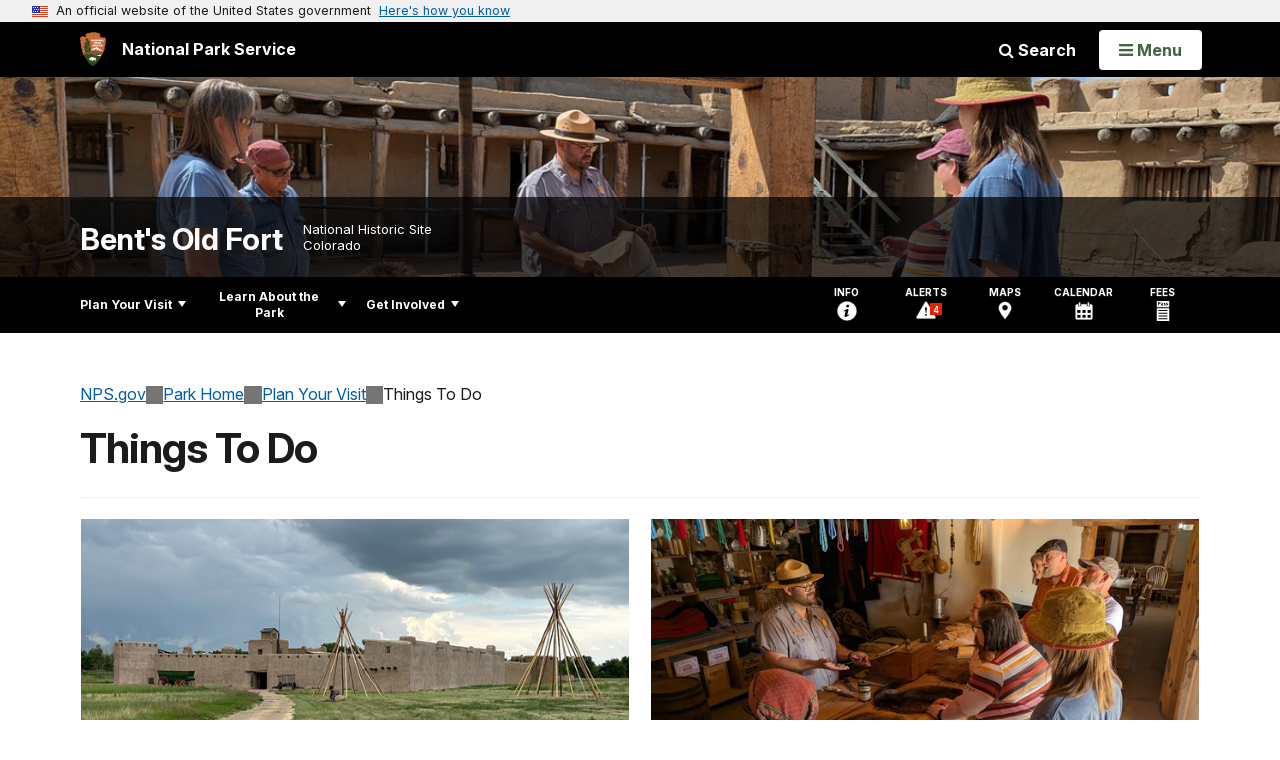

--- FILE ---
content_type: text/html;charset=UTF-8
request_url: https://home.nps.gov/customcf/nps_nav/site_json.cfm?rootsubsiteid=/beol
body_size: 1989
content:
{"p":[{"t":"Park Home","u":"/index.htm"},{"p":[{"p":[{"t":"Operating Hours & Seasons","u":"/planyourvisit/hours.htm"},{"t":"Fees & Passes","u":"/planyourvisit/fees.htm"},{"p":[{"t":"Status of the Reconstructed Fort","u":"/planyourvisit/fort_status.htm"}],"c":"has-sub","t":"Current Conditions","u":"/planyourvisit/conditions.htm"},{"p":[{"t":"Special Use Permits","u":"/planyourvisit/special-use-permits.htm"}],"c":"has-sub","t":"Permits & Reservations","u":"/planyourvisit/permitsandreservations.htm"},{"t":"Weather","u":"/planyourvisit/weather.htm"},{"t":"Pets","u":"/planyourvisit/pets.htm"},{"t":"NPS App","u":"/planyourvisit/app.htm"}],"c":"has-sub","t":"Basic Information","u":"/planyourvisit/basicinfo.htm"},{"p":[{"t":"Maps","u":"/planyourvisit/maps.htm"}],"c":"has-sub","t":"Directions & Transportation","u":"/planyourvisit/directions.htm"},{"t":"Places To Go","u":"/planyourvisit/placestogo.htm"},{"t":"Things To Do","u":"/planyourvisit/things2do.htm"},{"p":[{"t":"Stories from the Borderlands","u":"/planyourvisit/borderland_stories.htm"}],"c":"has-sub","t":"Calendar","u":"/planyourvisit/calendar.htm"},{"t":"Safety","u":"/planyourvisit/safety.htm"},{"t":"Accessibility","u":"/planyourvisit/accessibility.htm"},{"t":"Nearby Attractions","u":"/planyourvisit/nearbyattractions.htm"}],"c":"has-sub","t":"Plan Your Visit","u":"/planyourvisit/index.htm"},{"p":[{"t":"News","u":"/learn/news/index.htm"},{"p":[{"p":[{"t":"1976 Reconstruction","u":"/learn/photosmultimedia/reconstruction_gallery.htm"}],"c":"has-sub","t":"Photo Gallery","u":"/learn/photosmultimedia/photogallery.htm"},{"t":"Bent's Old Fort 360","u":"/learn/photosmultimedia/panorama.htm"},{"t":"Virtual Tour","u":"/learn/photosmultimedia/virtualtour.htm"}],"c":"has-sub","t":"Photos & Multimedia","u":"/learn/photosmultimedia/index.htm"},{"p":[{"t":"Associated Tribal Nations","u":"/learn/historyculture/associated-tribal-nations.htm"},{"t":"People","u":"/learn/historyculture/people.htm"},{"t":"Places","u":"/learn/historyculture/places.htm"},{"p":[{"t":"Reconstruction of the fort","u":"/learn/historyculture/reconstruction-of-fort.htm"}],"c":"has-sub","t":"Stories","u":"/learn/historyculture/stories.htm"}],"c":"has-sub","t":"History & Culture","u":"/learn/historyculture/index.htm"},{"p":[{"p":[{"t":"Livestock","u":"/learn/nature/livestock.htm"},{"t":"Amphibians","u":"/learn/nature/amphibians.htm"},{"t":"Birds","u":"/learn/nature/birds.htm"},{"t":"Fish","u":"/learn/nature/fish.htm"},{"t":"Mammals","u":"/learn/nature/mammals.htm"},{"t":"Reptiles","u":"/learn/nature/reptiles.htm"}],"c":"has-sub","t":"Animals","u":"/learn/nature/animals.htm"},{"t":"Plants","u":"/learn/nature/plants.htm"},{"p":[{"t":"Air Quality","u":"/learn/nature/airquality.htm"},{"t":"Disturbed Lands","u":"/learn/nature/disturbedlands.htm"},{"t":"Fire Regime","u":"/learn/nature/fireregime.htm"},{"t":"Hydrologic Activity","u":"/learn/nature/hydrologicactivity.htm"},{"t":"Nonnative Species","u":"/learn/nature/nonnativespecies.htm"},{"t":"Pests","u":"/learn/nature/pests.htm"},{"t":"Weather","u":"/learn/nature/weather.htm"}],"c":"has-sub","t":"Environmental Factors","u":"/learn/nature/environmentalfactors.htm"},{"p":[{"t":"Prairies and Grasslands","u":"/learn/nature/prairies.htm"},{"t":"Rivers and Streams","u":"/learn/nature/rivers.htm"},{"t":"Soils","u":"/learn/nature/soils.htm"},{"t":"Wetlands and Marshes","u":"/learn/nature/wetlands.htm"}],"c":"has-sub","t":"Natural Features & Ecosystems","u":"/learn/nature/naturalfeaturesandecosystems.htm"}],"c":"has-sub","t":"Nature","u":"/learn/nature/index.htm"},{"t":"Science & Research","u":"/learn/scienceresearch.htm"},{"p":[{"p":[{"t":"Lewis Garrard Unit","u":"/lewis-garrard-unit-lp.htm"},{"t":"Josiah Gregg Unit","u":"/josiah-gregg-unit-lp.htm"},{"t":"Social Studies","u":"/learn/education/social-studies-lesson-plans.htm"},{"t":"Science","u":"/learn/education/science-lesson-plans.htm"},{"t":"Math","u":"/learn/education/math-lesson-plans.htm"}],"c":"has-sub","t":"Lesson Plans","u":"/learn/education/curriculum-materials.htm"},{"p":[{"t":"Trading Post Geometry","u":"/learn/education/trading-post-geometry.htm"},{"t":"Buffalo Robes for Beads Trading Activity","u":"/learn/education/buffalo-robes-for-beads.htm"},{"t":"Spanish Monte Card Game","u":"/learn/education/spanish-monte-card-game.htm"}],"c":"has-sub","t":"Activities","u":"/learn/education/activities.htm"},{"t":"Supplemental Materials","u":"/learn/education/classrooms/beol-education-materials.htm"},{"t":"Plan A Field Trip","u":"/learn/education/planafieldtrip.htm"}],"c":"has-sub","t":"Education","u":"/learn/education/index.htm"},{"p":[{"p":[{"t":"Virtual Junior Ranger (Español)","u":"/learn/kidsyouth/programa-virtual-de-guardabosques-junior-español.htm"},{"t":"Virtual Junior Ranger (English)","u":"/learn/kidsyouth/virtual-junior-ranger-program-english.htm"}],"c":"has-sub","t":"Junior Ranger","u":"/learn/kidsyouth/junior-ranger.htm"}],"c":"has-sub","t":"Kids & Youth","u":"/learn/kidsyouth/index.htm"},{"p":[{"t":"Our Staff & Offices","u":"/learn/management/staffandoffices.htm"},{"p":[{"t":"Superintendent's Compendium","u":"/learn/management/compendium.htm"}],"c":"has-sub","t":"Laws & Policies","u":"/learn/management/lawsandpolicies.htm"},{"t":"Foundation Document","u":"/learn/management/foundation_document.htm"},{"t":"Purpose, Significance, and Themes","u":"/learn/management/p-ss-frv-ithemes.htm"},{"t":"Your Dollars At Work","u":"/learn/management/yourdollarsatwork.htm"}],"c":"has-sub","t":"Management","u":"/learn/management/index.htm"}],"c":"has-sub","t":"Learn About the Park","u":"/learn/index.htm"},{"p":[{"t":"Partners","u":"/getinvolved/partners.htm"},{"t":"Donate","u":"/getinvolved/donate.htm"},{"p":[{"t":"Volunteer Handbook","u":"/getinvolved/vip-handbook.htm"},{"p":[{"t":"Proposing a Living History Program","u":"/getinvolved/proposing_lh_program.htm"},{"t":"Living History Costume and Equipment Standards","u":"/getinvolved/lh_costumestandards.htm"},{"t":"Historic Weapons Requirements","u":"/getinvolved/historic-weapons-requirements.htm"}],"c":"has-sub","t":"Living History Volunteers","u":"/getinvolved/living-history-program-guidelines.htm"}],"c":"has-sub","t":"Volunteer","u":"/getinvolved/volunteer.htm"},{"t":"Work With Us","u":"/getinvolved/workwithus.htm"},{"t":"Planning","u":"/getinvolved/planning.htm"}],"c":"has-sub","t":"Get Involved","u":"/getinvolved/index.htm"}],"r":"/beol","nt":"Explore This Park"}

--- FILE ---
content_type: text/html;charset=UTF-8
request_url: https://home.nps.gov/customcf/banner_image/get-banner-image-json.cfm?sitecode=beol
body_size: 627
content:
{"DATA":{"credit":"NPS/D. Ocheltree","description":"","src":"/common/uploads/banner_image/imr/1B25783A-EAB1-25E5-9EF09DCB211BC5F4.jpg","crops":[{"src":"/common/uploads/banner_image/imr/homepage/1B25783A-EAB1-25E5-9EF09DCB211BC5F4.jpg","link":"","id":727802,"aspect_ratio":3.00,"coordinates":"{\"ar\":3,\"x\":3.0837554731988347e-13,\"y\":929.4609516179553,\"s\":1,\"w\":4624,\"h\":1348.1049562682215}"},{"src":"/common/uploads/banner_image/imr/secondary/1B25783A-EAB1-25E5-9EF09DCB211BC5F4.jpg","link":"","id":727803,"aspect_ratio":6.00,"coordinates":"{\"ar\":6,\"x\":0,\"y\":987.6175964187327,\"s\":1,\"w\":4624,\"h\":770.6666666666666}"}],"nps_photo":1,"title":"","id":"338166","kicker":"","alt_text":"A park ranger and visitors stand around a large wooden press."}} 